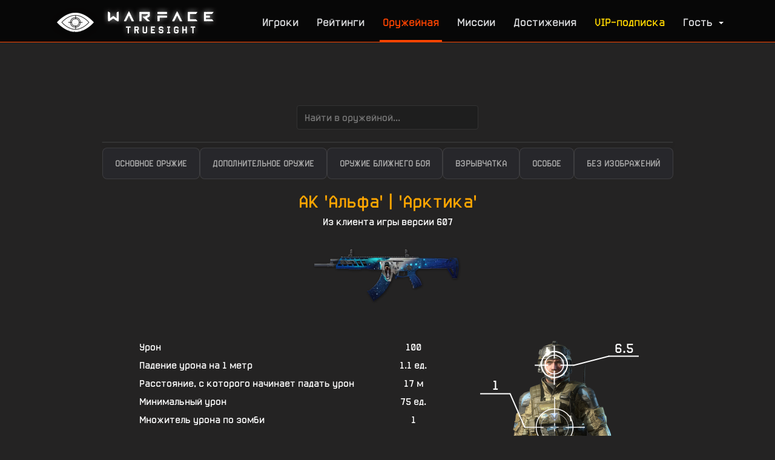

--- FILE ---
content_type: text/html; charset=UTF-8
request_url: https://wfts.su/armory/ar29_winter2301
body_size: 14434
content:

﻿<!DOCTYPE html>
<html>

<head>
	<meta charset="utf-8">
	<title>Warface TrueSight | Штурмовая винтовка «АК 'Альфа' | 'Арктика'»: моды, описание и характеристики</title>
	<meta name="viewport" content="width=device-width, initial-scale=1.0, user-scalable=yes">
	<meta name="description" content="Warface TrueSight | Штурмовая винтовка «АК 'Альфа' | 'Арктика'»: моды, описание и характеристики">
	<meta http-equiv="X-UA-Compatible" content="IE=edge">
	<meta http-equiv="cleartype" content="on">
	<meta name="MobileOptimized" content="320">
	<meta name="HandheldFriendly" content="True">
	<meta name="apple-mobile-web-app-capable" content="yes">
	<meta name="keywords" content="wfstats, wf stats, tracker, трекер, warface, true, sight, truesight, wf, stats, статистика игроков, стата, песок, профиль, шпион, api, ливы, фарм, песочница, элез, youtube, стат, рейтинг, truesite, tru site, тру, сайт, трусайт, тру сайт, варфейс">
	<meta property="og:site_name" content="Warface TrueSight">
	<meta property="og:description" content="Веб-сервис поиска расширенной статистики игроков Warface: PvP- и PvE-показатели, достижения, рейтинги и многое другое!">
	<meta property="og:image" content="https://cdn.wfts.su/ban3.jpg?1">
	<link type="image/x-icon" rel="shortcut icon" href="/favicon3.ico">
	<link type="text/css" rel="stylesheet" href="/css/style.css?5974">
	<link type="text/css" rel="stylesheet" href="/css/mobile-nav.css?6">
	<meta name="yandex-verification" content="1d73da2aa9a87db2" />
	<!-- Yandex.RTB -->
<script>window.yaContextCb=window.yaContextCb||[]</script>
<script src="https://yandex.ru/ads/system/context.js" async></script>
	<script src="https://ajax.googleapis.com/ajax/libs/jquery/2.2.2/jquery.min.js?1"></script>
	<script src="/js/AJAX.js?1"></script>
	<script src="/js/atom.js?1"></script>
	<script src="/js/LibCanvas.js?1"></script>
	<script src="/js/slideout.min.js?1"></script>
	<script src="/js/slideout-settings.js?4"></script>
	<script src="/js/responsiveslides.min.js?1"></script>
	<script src="/js/responsiveslides-settings.js?1"></script>
	<script src="/js/alerts.js?6"></script>
	<!--[if IE]>
	<script src="http://html5shiv.googlecode.com/svn/trunk/html5.js"></script>
	<![endif]-->
	<script src="//vk.com/js/api/openapi.js?140"></script>
	<script src="/js/mobile-nav.js?5" defer></script>
	
</head>

<body class="has-mobile-nav">
	<header>
		<div class="header-inner">
			<a class="brand" href="/"><img style="margin-top:-2%" src="/wfts.png" alt="Warface TrueSight"></a>

			<nav>
				<ul class="navigation-links nouser">
					<li><a href="/search" title="Поиск игроков и просмотр статистики">Игроки</a></li>
					<!--<li><a href="/clans" title="Кланы" style="color: #FFD700;">Кланы</a></li>-->
					<li><a href="/top/" title="Рейтинги по различным номинациям">Рейтинги</a></li>
					<li><a href="/armory" title="Оружие" class="active">Оружейная</a></li><li><a href="/missions" title="Миссии и спецоперации">Миссии</a></li>
					<li><a href="/achievements" title="Достижения Warface и рейтинги по их получнению среди игроков">Достижения</a></li>
					<li><a href="/vip" style="color: #FFD700 !important;" title="Приобрести VIP-подписку">VIP-подписка</a></li>
					<li><a class="js-slideout-toggle toggleMenu"><span>Гость<b class="caret"></b></span><span>Меню</span></a></li>
				</ul>
			</nav>
		</div>

	</header>
	<nav id="menu" class="slideout-menu" style="display: none;">

 		<section class="menu-section">
			<div class="menu-section-title">Вы вошли как гость</div>
			<ul class="menu-section-list">
				 <li><a href="/login" style="display: inline-block;">Вход</a> | <a href="/signup" style="display: inline-block;">Регистрация</a></li>
			</ul>
		</section>

		<section class="menu-section">
			<div class="menu-section-title">Разделы сайта</div>
			<ul class="menu-section-list">
				<li><a href="/">Главная</a></li>
				<li><a href="/search">Поиск статистики</a></li>
				<li><a href="/clan_search">Поиск кланов</a></li>
				<li><a href="/vip" style="color: #FFD700 !important;">VIP-подписка</a></li>
				<li><a href="/compare">Сравнение игроков</a></li>
				<li><a href="/match" style="color: #FFD700 !important;">Поиск по соответствию</a></li>
				<li><a href="/top/">Рейтинги игроков</a></li>
				<!-- <li><a href="/clans" style="color: #FFD700 !important;">Кланы</a></li>-->
				<li><a href="/missions">Миссии на сегодня</a></li>
				<li><a href="/maps">Карты</a></li>
				<li><a href="/armory">Оружейная</a></li>
				<li><a href="/operations">Спецоперации</a></li>
				<li><a href="/achievements">Достижения</a></li>
				<li><a href="/vip_players">VIP-игроки</a></li>
			</ul>
		</section>

		<section class="menu-section">
			<div class="menu-section-title">Связанные ссылки</div>
			<ul class="menu-section-list">
				<li><a href="/donate">Поддержать проект</a></li>
				<li><a href="https://vk.com/wfts_official" target="_blank">TrueSight ВКонтакте</a></li>
			</ul>
		</section>

	</nav>

	<div class="screencover" id="screencover_error" style="display: none;">
		<div class="floater"></div>
		<div class="alert" id="alert_error">

			<div class="alert-message">
				<span id="error_text"></span>
			</div>

			<div class="alert-response" id="alert_response_buttons">
				<a class="btn" id="alert_accept" onclick="closealert()">Принять</a>
			</div>

		</div>
	</div>



	
	<div class="content">
	    <div class="content-inner">
<div style='max-height: 120px; max-width: 850px; overflow: hidden; padding: 10px; position: relative; margin: 0 auto; margin-bottom: 10px'>
<!-- Yandex.RTB R-A-272616-16 -->
<div id="yandex_rtb_R-A-272616-16"></div>
<script>
window.yaContextCb.push(()=>{
	Ya.Context.AdvManager.render({
		"blockId": "R-A-272616-16",
		"renderTo": "yandex_rtb_R-A-272616-16"
	})
})
</script>
</div>
<link rel="stylesheet" href="/css/armory-redesign.css?18">            <style>
        .search-container {
            width: 80%;
            margin: 20px auto;
            position: relative;
            display: flex;
            justify-content: center;
        }
        
        .search-container input[type="text"] {
            max-width: 300px;
            width: 100%;
        }

        input[type="text"], button {
            width: 100%;
            padding: 12px;
            margin: 10px 0;
            border: 1px solid #333;
            background-color: #1e1e1e;
            color: #c7c7c7;
            border-radius: 4px;
            font-size: 16px;
        }

        .suggestions-container {
            position: absolute;
            top: calc(100% + 10px);
            left: 0;
            right: 0;
            border: 1px solid #333;
            z-index: 1000;
            background-color: #252525;
            color: white;
            max-height: 350px;
            overflow-y: auto;
            box-shadow: 0 4px 6px rgba(0, 0, 0, 0.1);
            border-radius: 4px;
            width: 100%;
        }

        .suggestions-container div {
            padding: 8px;
            cursor: pointer;
            border-bottom: 1px solid #333;
        }

        .suggestions-container div:hover {
            background-color: #303030;
        }

        button {
            background-color: #333;
            color: white;
            border: none;
            cursor: pointer;
            transition: background-color 0.2s;
        }

        button:hover {
            background-color: #444;
        }
        </style>
    
    <div class="search-container">
        <input type="text" autocomplete="off" id="weaponSearch" placeholder="Найти в оружейной..." onfocus="checkAndLoadWeapons()" oninput="checkAndLoadWeapons(); searchWeapons(this)" />
        <div class="suggestions-container"></div>
    </div>

    <script>
var weapons = [];

function loadWeapons() {
    return fetch('/web_api/armory.loadSuggestions.php')
        .then(response => response.json())
        .then(data => {
            weapons = data;
        })
        .catch(error => console.error('Error loading weapons:', error));
}

function checkAndLoadWeapons() {
    if (weapons.length === 0) {
        loadWeapons();
    }
}

function normalizeText(text) {
    const map = {
        'а': 'a', 'б': 'b', 'в': 'v', 'г': 'g', 'д': 'd', 'е': 'e', 'ё': 'e',
        'ж': 'zh', 'з': 'z', 'и': 'i', 'й': 'j', 'к': 'k', 'л': 'l', 'м': 'm',
        'н': 'n', 'о': 'o', 'п': 'p', 'р': 'r', 'с': 's', 'т': 't', 'у': 'u',
        'ф': 'f', 'х': 'h', 'ц': 'c', 'ч': 'ch', 'ш': 'sh', 'щ': 'shch', 'ы': 'y',
        'э': 'e', 'ю': 'yu', 'я': 'ya', 'k': 'k', 'K': 'k', 'К': 'k', 
        '-': '', ' ': '', '\'': '', '\"': '', '/': '', '`': '', '~': '',
        '!': '', '@': '', '#': '', '$': '', '%': '', '^': '', '&': '', '*': '',
        '(': '', ')': '', '_': '', '+': '', '=': '', '{': '', '}': '', '[': '',
        ']': '', '|': '', ':': '', ';': '', '<': '', '>': '', ',': '', '.': '',
        '?': '', '№': '', '—': '', '–': '', ' ': '', '»': '', '«': ''
    };

    let result = '';
    for (let i = 0; i < text.length; i++) {
        const char = text[i].toLowerCase();
        result += map[char] !== undefined ? map[char] : char;
    }
    return result;
}

function switchKeyboardLayout(text) {
    const layoutMap = {
        'q': 'й', 'w': 'ц', 'e': 'у', 'r': 'к', 't': 'е', 'y': 'н', 'u': 'г', 'i': 'ш', 'o': 'щ', 'p': 'з', '[': 'х', ']': 'ъ',
        'a': 'ф', 's': 'ы', 'd': 'в', 'f': 'а', 'g': 'п', 'h': 'р', 'j': 'о', 'k': 'л', 'l': 'д', ';': 'ж', '\'': 'э',
        'z': 'я', 'x': 'ч', 'c': 'с', 'v': 'м', 'b': 'и', 'n': 'т', 'm': 'ь', ',': 'б', '.': 'ю', '/': '.',
        'й': 'q', 'ц': 'w', 'у': 'e', 'к': 'r', 'е': 't', 'н': 'y', 'г': 'u', 'ш': 'i', 'щ': 'o', 'з': 'p', 'х': '[', 'ъ': ']',
        'ф': 'a', 'ы': 's', 'в': 'd', 'а': 'f', 'п': 'g', 'р': 'h', 'о': 'j', 'л': 'k', 'д': 'l', 'ж': ';', 'э': '\'',
        'я': 'z', 'ч': 'x', 'с': 'c', 'м': 'v', 'и': 'b', 'т': 'n', 'ь': 'm', 'б': ',', 'ю': '.', '.': '/'
    };

    let result = '';
    for (let i = 0; i < text.length; i++) {
        const char = text[i].toLowerCase();
        result += layoutMap[char] !== undefined ? layoutMap[char] : char;
    }
    return result;
}

function searchWeapons(inputElement) {
    var searchText = normalizeText(inputElement.value);
    var suggestionsContainer = inputElement.nextElementSibling;
    suggestionsContainer.innerHTML = '';

    if (searchText.length < 2) return;

    var switchedText = normalizeText(switchKeyboardLayout(inputElement.value));

    var filteredSuggestions = weapons.filter(function(weapon) {
        return normalizeText(weapon.weapon_name).includes(searchText) ||
               normalizeText(weapon.ru_name).includes(searchText) ||
               normalizeText(weapon.ru_desc).includes(searchText) ||
               normalizeText(weapon.orig_name).includes(searchText) ||
               normalizeText(weapon.orig_desc).includes(searchText) ||
               normalizeText(weapon.weapon_name).includes(switchedText) ||
               normalizeText(weapon.ru_name).includes(switchedText) ||
               normalizeText(weapon.ru_desc).includes(switchedText) ||
               normalizeText(weapon.orig_name).includes(switchedText) ||
               normalizeText(weapon.orig_desc).includes(switchedText);
    });

    filteredSuggestions.sort((a, b) => {
        const aName = normalizeText(a.ru_name);
        const bName = normalizeText(b.ru_name);
        const exactMatchA = aName === searchText;
        const exactMatchB = bName === searchText;
        const startsWithA = aName.startsWith(searchText);
        const startsWithB = bName.startsWith(searchText);

        if (exactMatchA && !exactMatchB) return -1;
        if (!exactMatchA && exactMatchB) return 1;
        if (startsWithA && !startsWithB) return -1;
        if (!startsWithA && startsWithB) return 1;
        return 0;
    });

    filteredSuggestions.forEach(function(weapon) {
        var div = document.createElement('div');
        div.innerHTML = weapon.ru_name + " (" + weapon.weapon_name + ")";
        div.onclick = function() {
            window.location.href = 'https://wfts.su/armory/' + weapon.weapon_name;
        };
        suggestionsContainer.appendChild(div);
    });
}
    </script>
        
		<div class="sections">
			<a href="/armory/ar">Основное оружие</a>
			<a href="/armory/pt">Дополнительное оружие</a>
			<a href="/armory/kn">Оружие ближнего боя</a>
			<a href="/armory/fg">Взрывчатка</a>
			<a href="/armory/special">Особое</a>
			<a href="/armory/no_pictures">Без изображений</a>
		</div>		<div class="parameters" style="width: 850px; margin: 0 auto;">
			<div class="name" style="text-align: center; margin-top: 25px;">АК 'Альфа' | 'Арктика'</div>
			<div class="build_id" style="text-align: center">Из клиента игры версии 607</div>
			<div class="item-picture" style="margin: 0 auto; background-image: url(https://cdn.wfts.su/weapons/weapons_ar29_winter2301.png); background-position: 0px 0px; width: 1000px; height: 400px;"></div>
			<div class="description" style="margin: 5px 0 20px;"></div>

				<div class="graphics">
			<div class="class-picture" style="background: url(https://cdn.wfts.su/classes64.png?1) ;"></div>
			<div class="hitbox" style="background: url(https://cdn.wfts.su/hitbox_model.png) no-repeat;">
				<div class="head">6.5</div>
				<div class="body">1</div>
				<div class="arms">1</div>
				<div class="legs">1</div>
				<div class="label">Множители урона</div>
			</div>
		</div>

			<table class="parameters-list">
					<tr><td>Урон</td><td>100</td></tr>	
					<tr><td>Падение урона на 1 метр</td><td>1.1 ед.</td></tr>
			<tr><td>Расстояние, с которого начинает падать урон</td><td>17 м</td></tr>
			<tr><td>Минимальный урон</td><td>75 ед.</td></tr>
			<!--<tr><td>Дальность</td><td></td></tr>-->
			<tr><td>Множитель урона по зомби</td><td>1</td></tr>

	<tr class="empty-space"><td></td><td></td></tr>

			<tr><td>Урон от удара прикладом</td><td>65 ед.</td></tr>
			<tr><td>Дальность удара прикладом</td><td>1.3 м</td></tr>
			<tr><td>Радиус удара прикладом</td><td>0.5 м</td></tr>

	<!--<tr class="empty-space"><td></td><td></td></tr>

			<tr><td>Точность от бедра / в прицеле (стоя)</td><td></td></tr>
			<tr><td>Точность от бедра / в прицеле (пригнувшись)</td><td></td></tr>
			<tr><td>Точность от бедра / в прицеле (лежа)</td><td></td></tr>
			<tr><td>Точность от бедра / в прицеле (при беге)</td><td></td></tr>
			<tr><td>Точность от бедра / в прицеле (при прыжке)</td><td></td></tr>-->

	<tr class="empty-space"><td></td><td></td></tr>

			<tr><td>Время входа в прицел / выхода из прицела</td><td>150 / 260 мс</td></tr>
			<tr><td>Время перезарядки</td><td>2600 мс</td></tr>
			<tr><td>Время смены на оружие / с оружия</td><td>300 / 300 мс</td></tr>

	<tr class="empty-space"><td></td><td></td></tr>

			<tr><td>Темп стрельбы (скорострельность)</td><td>800 ед./мин</td></tr>

	<tr class="empty-space"><td></td><td></td></tr>

			<tr><td>Емкость магазина</td><td>30 ед.</td></tr>
			<!--<tr><td>Боезапас</td><td></td></tr>-->
			</table>
			<div class="links">
				<!--<a _href="#" class="link" style="opacity: 0.5;">Добавить к сравнению</a>-->
				<!--<a href="https://wf.mail.ru/wiki/index.php/" target="_blank" class="link">Warface Wiki</a>-->
			</div>

			<div style="clear: both;"></div>
		</div>
<h1 style="text-align: center">Доступные для установки моды</h1>
<div class="mod-container" id="modContainer">
    <!-- Mods will be dynamically inserted here -->
</div>

<div id="modModal" class="modal">
    <div class="modal-content">
        <span class="close">&times;</span>
        <div id="modalDetails"></div>
    </div>
</div>

<script>
const rarityTranslations = {
    common: 'ОБЫЧНЫЙ',
    rare: 'РЕДКИЙ',
    ultra_rare: 'ОЧЕНЬ РЕДКИЙ',
    legendary: 'ЛЕГЕНДАРНЫЙ',
    elite: 'ЭЛИТНЫЙ'
};

const mods = [
    {
        "image": "https://cdn.wfts.su/perk_pngs/ads_speed.png",
        "rarity": [
            {
                "level": "common",
                "bonus": [
                    "-10% \u0432\u0440\u0435\u043c\u044f \u0432\u0445\u043e\u0434\u0430 \u0432 \u043f\u0440\u0438\u0446\u0435\u043b",
                    "-10% \u0432\u0440\u0435\u043c\u044f \u0432\u044b\u0445\u043e\u0434\u0430 \u0438\u0437 \u043f\u0440\u0438\u0446\u0435\u043b\u0430"
                ],
                "tokenCount": null
            },
            {
                "level": "rare",
                "bonus": [
                    "-12.5% \u0432\u0440\u0435\u043c\u044f \u0432\u0445\u043e\u0434\u0430 \u0432 \u043f\u0440\u0438\u0446\u0435\u043b",
                    "-12.5% \u0432\u0440\u0435\u043c\u044f \u0432\u044b\u0445\u043e\u0434\u0430 \u0438\u0437 \u043f\u0440\u0438\u0446\u0435\u043b\u0430"
                ],
                "tokenCount": "40"
            },
            {
                "level": "ultra_rare",
                "bonus": [
                    "-15% \u0432\u0440\u0435\u043c\u044f \u0432\u0445\u043e\u0434\u0430 \u0432 \u043f\u0440\u0438\u0446\u0435\u043b",
                    "-15% \u0432\u0440\u0435\u043c\u044f \u0432\u044b\u0445\u043e\u0434\u0430 \u0438\u0437 \u043f\u0440\u0438\u0446\u0435\u043b\u0430"
                ],
                "tokenCount": "200"
            },
            {
                "level": "legendary",
                "bonus": [
                    "-17.5% \u0432\u0440\u0435\u043c\u044f \u0432\u0445\u043e\u0434\u0430 \u0432 \u043f\u0440\u0438\u0446\u0435\u043b",
                    "-17.5% \u0432\u0440\u0435\u043c\u044f \u0432\u044b\u0445\u043e\u0434\u0430 \u0438\u0437 \u043f\u0440\u0438\u0446\u0435\u043b\u0430"
                ],
                "tokenCount": "400"
            },
            {
                "level": "elite",
                "bonus": [
                    "-20% \u0432\u0440\u0435\u043c\u044f \u0432\u0445\u043e\u0434\u0430 \u0432 \u043f\u0440\u0438\u0446\u0435\u043b",
                    "-20% \u0432\u0440\u0435\u043c\u044f \u0432\u044b\u0445\u043e\u0434\u0430 \u0438\u0437 \u043f\u0440\u0438\u0446\u0435\u043b\u0430"
                ],
                "tokenCount": "800"
            }
        ]
    },
    {
        "image": "https://cdn.wfts.su/perk_pngs/dmg.png",
        "rarity": [
            {
                "level": "common",
                "bonus": [
                    "\u0414\u043e\u043f\u043e\u043b\u043d\u0438\u0442\u0435\u043b\u044c\u043d\u044b\u0439 \u0431\u043e\u043d\u0443\u0441 \u043a \u0443\u0440\u043e\u043d\u0443 \u043e\u0442 \u043e\u0440\u0443\u0436\u0438\u044f: 1.5"
                ],
                "tokenCount": null
            },
            {
                "level": "rare",
                "bonus": [
                    "\u0414\u043e\u043f\u043e\u043b\u043d\u0438\u0442\u0435\u043b\u044c\u043d\u044b\u0439 \u0431\u043e\u043d\u0443\u0441 \u043a \u0443\u0440\u043e\u043d\u0443 \u043e\u0442 \u043e\u0440\u0443\u0436\u0438\u044f: 2"
                ],
                "tokenCount": "40"
            },
            {
                "level": "ultra_rare",
                "bonus": [
                    "\u0414\u043e\u043f\u043e\u043b\u043d\u0438\u0442\u0435\u043b\u044c\u043d\u044b\u0439 \u0431\u043e\u043d\u0443\u0441 \u043a \u0443\u0440\u043e\u043d\u0443 \u043e\u0442 \u043e\u0440\u0443\u0436\u0438\u044f: 2.5"
                ],
                "tokenCount": "200"
            },
            {
                "level": "legendary",
                "bonus": [
                    "\u0414\u043e\u043f\u043e\u043b\u043d\u0438\u0442\u0435\u043b\u044c\u043d\u044b\u0439 \u0431\u043e\u043d\u0443\u0441 \u043a \u0443\u0440\u043e\u043d\u0443 \u043e\u0442 \u043e\u0440\u0443\u0436\u0438\u044f: 3"
                ],
                "tokenCount": "400"
            },
            {
                "level": "elite",
                "bonus": [
                    "\u0414\u043e\u043f\u043e\u043b\u043d\u0438\u0442\u0435\u043b\u044c\u043d\u044b\u0439 \u0431\u043e\u043d\u0443\u0441 \u043a \u0443\u0440\u043e\u043d\u0443 \u043e\u0442 \u043e\u0440\u0443\u0436\u0438\u044f: 4"
                ],
                "tokenCount": "800"
            }
        ]
    },
    {
        "image": "https://cdn.wfts.su/perk_pngs/limbs_damage.png",
        "rarity": [
            {
                "level": "common",
                "bonus": [
                    "+5% \u0443\u0440\u043e\u043d \u043f\u043e \u0440\u0443\u043a\u0430\u043c",
                    "+5% \u0443\u0440\u043e\u043d \u043f\u043e \u043d\u043e\u0433\u0430\u043c",
                    "+1% \u043a \u043e\u0442\u0434\u0430\u0447\u0435",
                    "+1% \u043a \u043c\u0430\u043a\u0441\u0438\u043c\u0430\u043b\u044c\u043d\u043e\u0439 \u043e\u0442\u0434\u0430\u0447\u0435"
                ],
                "tokenCount": null
            },
            {
                "level": "rare",
                "bonus": [
                    "+6% \u0443\u0440\u043e\u043d \u043f\u043e \u0440\u0443\u043a\u0430\u043c",
                    "+6% \u0443\u0440\u043e\u043d \u043f\u043e \u043d\u043e\u0433\u0430\u043c",
                    "+2% \u043a \u043e\u0442\u0434\u0430\u0447\u0435",
                    "+2% \u043a \u043c\u0430\u043a\u0441\u0438\u043c\u0430\u043b\u044c\u043d\u043e\u0439 \u043e\u0442\u0434\u0430\u0447\u0435"
                ],
                "tokenCount": "40"
            },
            {
                "level": "ultra_rare",
                "bonus": [
                    "+7% \u0443\u0440\u043e\u043d \u043f\u043e \u0440\u0443\u043a\u0430\u043c",
                    "+7% \u0443\u0440\u043e\u043d \u043f\u043e \u043d\u043e\u0433\u0430\u043c",
                    "+3% \u043a \u043e\u0442\u0434\u0430\u0447\u0435",
                    "+3% \u043a \u043c\u0430\u043a\u0441\u0438\u043c\u0430\u043b\u044c\u043d\u043e\u0439 \u043e\u0442\u0434\u0430\u0447\u0435"
                ],
                "tokenCount": "200"
            },
            {
                "level": "legendary",
                "bonus": [
                    "+8% \u0443\u0440\u043e\u043d \u043f\u043e \u0440\u0443\u043a\u0430\u043c",
                    "+8% \u0443\u0440\u043e\u043d \u043f\u043e \u043d\u043e\u0433\u0430\u043c",
                    "+4% \u043a \u043e\u0442\u0434\u0430\u0447\u0435",
                    "+4% \u043a \u043c\u0430\u043a\u0441\u0438\u043c\u0430\u043b\u044c\u043d\u043e\u0439 \u043e\u0442\u0434\u0430\u0447\u0435"
                ],
                "tokenCount": "400"
            },
            {
                "level": "elite",
                "bonus": [
                    "+10% \u0443\u0440\u043e\u043d \u043f\u043e \u0440\u0443\u043a\u0430\u043c",
                    "+10% \u0443\u0440\u043e\u043d \u043f\u043e \u043d\u043e\u0433\u0430\u043c",
                    "+6% \u043a \u043e\u0442\u0434\u0430\u0447\u0435",
                    "+6% \u043a \u043c\u0430\u043a\u0441\u0438\u043c\u0430\u043b\u044c\u043d\u043e\u0439 \u043e\u0442\u0434\u0430\u0447\u0435"
                ],
                "tokenCount": "800"
            }
        ]
    },
    {
        "image": "https://cdn.wfts.su/perk_pngs/magazine_capacity.png",
        "rarity": [
            {
                "level": "common",
                "bonus": [
                    "\u0415\u043c\u043a\u043e\u0441\u0442\u044c \u043c\u0430\u0433\u0430\u0437\u0438\u043d\u0430: +1"
                ],
                "tokenCount": null
            },
            {
                "level": "rare",
                "bonus": [
                    "\u0415\u043c\u043a\u043e\u0441\u0442\u044c \u043c\u0430\u0433\u0430\u0437\u0438\u043d\u0430: +2"
                ],
                "tokenCount": "40"
            },
            {
                "level": "ultra_rare",
                "bonus": [
                    "\u0415\u043c\u043a\u043e\u0441\u0442\u044c \u043c\u0430\u0433\u0430\u0437\u0438\u043d\u0430: +3"
                ],
                "tokenCount": "200"
            },
            {
                "level": "legendary",
                "bonus": [
                    "\u0415\u043c\u043a\u043e\u0441\u0442\u044c \u043c\u0430\u0433\u0430\u0437\u0438\u043d\u0430: +4"
                ],
                "tokenCount": "400"
            },
            {
                "level": "elite",
                "bonus": [
                    "\u0415\u043c\u043a\u043e\u0441\u0442\u044c \u043c\u0430\u0433\u0430\u0437\u0438\u043d\u0430: +5"
                ],
                "tokenCount": "800"
            }
        ]
    },
    {
        "image": "https://cdn.wfts.su/perk_pngs/range.png",
        "rarity": [
            {
                "level": "common",
                "bonus": [
                    "+0.5 \u0434\u0430\u043b\u044c\u043d\u043e\u0441\u0442\u044c"
                ],
                "tokenCount": null
            },
            {
                "level": "rare",
                "bonus": [
                    "+1 \u0434\u0430\u043b\u044c\u043d\u043e\u0441\u0442\u044c"
                ],
                "tokenCount": "40"
            },
            {
                "level": "ultra_rare",
                "bonus": [
                    "+1.5 \u0434\u0430\u043b\u044c\u043d\u043e\u0441\u0442\u044c"
                ],
                "tokenCount": "200"
            },
            {
                "level": "legendary",
                "bonus": [
                    "+2 \u0434\u0430\u043b\u044c\u043d\u043e\u0441\u0442\u044c"
                ],
                "tokenCount": "400"
            },
            {
                "level": "elite",
                "bonus": [
                    "+4 \u0434\u0430\u043b\u044c\u043d\u043e\u0441\u0442\u044c"
                ],
                "tokenCount": "800"
            }
        ]
    },
    {
        "image": "https://cdn.wfts.su/perk_pngs/aim_accuracy.png",
        "rarity": [
            {
                "level": "common",
                "bonus": [
                    "-8% \u043a \u043e\u0442\u0434\u0430\u0447\u0435",
                    "-8% \u043a \u043c\u0430\u043a\u0441\u0438\u043c\u0430\u043b\u044c\u043d\u043e\u0439 \u043e\u0442\u0434\u0430\u0447\u0435"
                ],
                "tokenCount": null
            },
            {
                "level": "rare",
                "bonus": [
                    "-10% \u043a \u043e\u0442\u0434\u0430\u0447\u0435",
                    "-10% \u043a \u043c\u0430\u043a\u0441\u0438\u043c\u0430\u043b\u044c\u043d\u043e\u0439 \u043e\u0442\u0434\u0430\u0447\u0435"
                ],
                "tokenCount": "40"
            },
            {
                "level": "ultra_rare",
                "bonus": [
                    "-12% \u043a \u043e\u0442\u0434\u0430\u0447\u0435",
                    "-12% \u043a \u043c\u0430\u043a\u0441\u0438\u043c\u0430\u043b\u044c\u043d\u043e\u0439 \u043e\u0442\u0434\u0430\u0447\u0435"
                ],
                "tokenCount": "200"
            },
            {
                "level": "legendary",
                "bonus": [
                    "-14% \u043a \u043e\u0442\u0434\u0430\u0447\u0435",
                    "-14% \u043a \u043c\u0430\u043a\u0441\u0438\u043c\u0430\u043b\u044c\u043d\u043e\u0439 \u043e\u0442\u0434\u0430\u0447\u0435"
                ],
                "tokenCount": "400"
            },
            {
                "level": "elite",
                "bonus": [
                    "-20% \u043a \u043e\u0442\u0434\u0430\u0447\u0435",
                    "-20% \u043a \u043c\u0430\u043a\u0441\u0438\u043c\u0430\u043b\u044c\u043d\u043e\u0439 \u043e\u0442\u0434\u0430\u0447\u0435"
                ],
                "tokenCount": "800"
            }
        ]
    },
    {
        "image": "https://cdn.wfts.su/perk_pngs/reload_speed.png",
        "rarity": [
            {
                "level": "common",
                "bonus": [
                    "-10% \u0434\u043b\u0438\u0442\u0435\u043b\u044c\u043d\u043e\u0441\u0442\u044c \u043f\u0435\u0440\u0435\u0437\u0430\u0440\u044f\u0434\u043a\u0438"
                ],
                "tokenCount": null
            },
            {
                "level": "rare",
                "bonus": [
                    "-12.5% \u0434\u043b\u0438\u0442\u0435\u043b\u044c\u043d\u043e\u0441\u0442\u044c \u043f\u0435\u0440\u0435\u0437\u0430\u0440\u044f\u0434\u043a\u0438"
                ],
                "tokenCount": "40"
            },
            {
                "level": "ultra_rare",
                "bonus": [
                    "-15% \u0434\u043b\u0438\u0442\u0435\u043b\u044c\u043d\u043e\u0441\u0442\u044c \u043f\u0435\u0440\u0435\u0437\u0430\u0440\u044f\u0434\u043a\u0438"
                ],
                "tokenCount": "200"
            },
            {
                "level": "legendary",
                "bonus": [
                    "-17.5% \u0434\u043b\u0438\u0442\u0435\u043b\u044c\u043d\u043e\u0441\u0442\u044c \u043f\u0435\u0440\u0435\u0437\u0430\u0440\u044f\u0434\u043a\u0438"
                ],
                "tokenCount": "400"
            },
            {
                "level": "elite",
                "bonus": [
                    "-20% \u0434\u043b\u0438\u0442\u0435\u043b\u044c\u043d\u043e\u0441\u0442\u044c \u043f\u0435\u0440\u0435\u0437\u0430\u0440\u044f\u0434\u043a\u0438"
                ],
                "tokenCount": "800"
            }
        ]
    },
    {
        "image": "https://cdn.wfts.su/perk_pngs/rpm.png",
        "rarity": [
            {
                "level": "common",
                "bonus": [
                    "+1% \u043a \u043e\u0442\u0434\u0430\u0447\u0435",
                    "+1% \u043a \u043c\u0430\u043a\u0441\u0438\u043c\u0430\u043b\u044c\u043d\u043e\u0439 \u043e\u0442\u0434\u0430\u0447\u0435",
                    "+1% \u0442\u0435\u043c\u043f \u0441\u0442\u0440\u0435\u043b\u044c\u0431\u044b"
                ],
                "tokenCount": null
            },
            {
                "level": "rare",
                "bonus": [
                    "+2% \u043a \u043e\u0442\u0434\u0430\u0447\u0435",
                    "+2% \u043a \u043c\u0430\u043a\u0441\u0438\u043c\u0430\u043b\u044c\u043d\u043e\u0439 \u043e\u0442\u0434\u0430\u0447\u0435",
                    "+2% \u0442\u0435\u043c\u043f \u0441\u0442\u0440\u0435\u043b\u044c\u0431\u044b"
                ],
                "tokenCount": "40"
            },
            {
                "level": "ultra_rare",
                "bonus": [
                    "+3% \u043a \u043e\u0442\u0434\u0430\u0447\u0435",
                    "+3% \u043a \u043c\u0430\u043a\u0441\u0438\u043c\u0430\u043b\u044c\u043d\u043e\u0439 \u043e\u0442\u0434\u0430\u0447\u0435",
                    "+3% \u0442\u0435\u043c\u043f \u0441\u0442\u0440\u0435\u043b\u044c\u0431\u044b"
                ],
                "tokenCount": "200"
            },
            {
                "level": "legendary",
                "bonus": [
                    "+4% \u043a \u043e\u0442\u0434\u0430\u0447\u0435",
                    "+4% \u043a \u043c\u0430\u043a\u0441\u0438\u043c\u0430\u043b\u044c\u043d\u043e\u0439 \u043e\u0442\u0434\u0430\u0447\u0435",
                    "+4% \u0442\u0435\u043c\u043f \u0441\u0442\u0440\u0435\u043b\u044c\u0431\u044b"
                ],
                "tokenCount": "400"
            },
            {
                "level": "elite",
                "bonus": [
                    "+6% \u043a \u043e\u0442\u0434\u0430\u0447\u0435",
                    "+6% \u043a \u043c\u0430\u043a\u0441\u0438\u043c\u0430\u043b\u044c\u043d\u043e\u0439 \u043e\u0442\u0434\u0430\u0447\u0435",
                    "+6% \u0442\u0435\u043c\u043f \u0441\u0442\u0440\u0435\u043b\u044c\u0431\u044b"
                ],
                "tokenCount": "800"
            }
        ]
    },
    {
        "image": "https://cdn.wfts.su/perk_pngs/spread.png",
        "rarity": [
            {
                "level": "common",
                "bonus": [
                    "-4% \u043a \u043c\u0430\u043a\u0441\u0438\u043c\u0430\u043b\u044c\u043d\u043e\u043c\u0443 \u0440\u0430\u0437\u0431\u0440\u043e\u0441\u0443",
                    "-4% \u043c\u0438\u043d. \u0440\u0430\u0437\u0431\u0440\u043e\u0441"
                ],
                "tokenCount": null
            },
            {
                "level": "rare",
                "bonus": [
                    "-6% \u043a \u043c\u0430\u043a\u0441\u0438\u043c\u0430\u043b\u044c\u043d\u043e\u043c\u0443 \u0440\u0430\u0437\u0431\u0440\u043e\u0441\u0443",
                    "-6% \u043c\u0438\u043d. \u0440\u0430\u0437\u0431\u0440\u043e\u0441"
                ],
                "tokenCount": "40"
            },
            {
                "level": "ultra_rare",
                "bonus": [
                    "-8% \u043a \u043c\u0430\u043a\u0441\u0438\u043c\u0430\u043b\u044c\u043d\u043e\u043c\u0443 \u0440\u0430\u0437\u0431\u0440\u043e\u0441\u0443",
                    "-8% \u043c\u0438\u043d. \u0440\u0430\u0437\u0431\u0440\u043e\u0441"
                ],
                "tokenCount": "200"
            },
            {
                "level": "legendary",
                "bonus": [
                    "-10% \u043a \u043c\u0430\u043a\u0441\u0438\u043c\u0430\u043b\u044c\u043d\u043e\u043c\u0443 \u0440\u0430\u0437\u0431\u0440\u043e\u0441\u0443",
                    "-10% \u043c\u0438\u043d. \u0440\u0430\u0437\u0431\u0440\u043e\u0441"
                ],
                "tokenCount": "400"
            },
            {
                "level": "elite",
                "bonus": [
                    "-15% \u043a \u043c\u0430\u043a\u0441\u0438\u043c\u0430\u043b\u044c\u043d\u043e\u043c\u0443 \u0440\u0430\u0437\u0431\u0440\u043e\u0441\u0443",
                    "-15% \u043c\u0438\u043d. \u0440\u0430\u0437\u0431\u0440\u043e\u0441"
                ],
                "tokenCount": "800"
            }
        ]
    },
    {
        "image": "https://cdn.wfts.su/perk_pngs/total_capacity.png",
        "rarity": [
            {
                "level": "common",
                "bonus": [
                    "\u0415\u043c\u043a\u043e\u0441\u0442\u044c \u043c\u0430\u0433\u0430\u0437\u0438\u043d\u0430 \u043e\u0441\u043d\u043e\u0432\u043d\u043e\u0433\u043e \u043e\u0440\u0443\u0436\u0438\u044f: +10"
                ],
                "tokenCount": null
            },
            {
                "level": "rare",
                "bonus": [
                    "\u0415\u043c\u043a\u043e\u0441\u0442\u044c \u043c\u0430\u0433\u0430\u0437\u0438\u043d\u0430 \u043e\u0441\u043d\u043e\u0432\u043d\u043e\u0433\u043e \u043e\u0440\u0443\u0436\u0438\u044f: +20"
                ],
                "tokenCount": "40"
            },
            {
                "level": "ultra_rare",
                "bonus": [
                    "\u0415\u043c\u043a\u043e\u0441\u0442\u044c \u043c\u0430\u0433\u0430\u0437\u0438\u043d\u0430 \u043e\u0441\u043d\u043e\u0432\u043d\u043e\u0433\u043e \u043e\u0440\u0443\u0436\u0438\u044f: +30"
                ],
                "tokenCount": "200"
            },
            {
                "level": "legendary",
                "bonus": [
                    "\u0415\u043c\u043a\u043e\u0441\u0442\u044c \u043c\u0430\u0433\u0430\u0437\u0438\u043d\u0430 \u043e\u0441\u043d\u043e\u0432\u043d\u043e\u0433\u043e \u043e\u0440\u0443\u0436\u0438\u044f: +40"
                ],
                "tokenCount": "400"
            },
            {
                "level": "elite",
                "bonus": [
                    "\u0415\u043c\u043a\u043e\u0441\u0442\u044c \u043c\u0430\u0433\u0430\u0437\u0438\u043d\u0430 \u043e\u0441\u043d\u043e\u0432\u043d\u043e\u0433\u043e \u043e\u0440\u0443\u0436\u0438\u044f: +60"
                ],
                "tokenCount": "800"
            }
        ]
    },
    {
        "image": "https://cdn.wfts.su/perk_pngs/rpm_dmg.png",
        "rarity": [
            {
                "level": "elite",
                "bonus": [
                    "-25% \u043a \u043e\u0442\u0434\u0430\u0447\u0435",
                    "-25% \u043a \u043c\u0430\u043a\u0441\u0438\u043c\u0430\u043b\u044c\u043d\u043e\u0439 \u043e\u0442\u0434\u0430\u0447\u0435"
                ],
                "tokenCount": "3000"
            }
        ]
    },
    {
        "image": "https://cdn.wfts.su/perk_pngs/burst_fire.png",
        "rarity": [
            {
                "level": "elite",
                "bonus": [
                    "\u0414\u043e\u043f\u043e\u043b\u043d\u0438\u0442\u0435\u043b\u044c\u043d\u044b\u0439 \u0431\u043e\u043d\u0443\u0441 \u043a \u0443\u0440\u043e\u043d\u0443 \u043e\u0442 \u043e\u0440\u0443\u0436\u0438\u044f: 50",
                    "+3 \u0434\u0430\u043b\u044c\u043d\u043e\u0441\u0442\u044c",
                    "\u0420\u0435\u0436\u0438\u043c \u0441\u0442\u0440\u0435\u043b\u044c\u0431\u044b: \u0442\u044f\u0436\u0435\u043b\u044b\u0439",
                    "-35% \u043a \u043e\u0442\u0434\u0430\u0447\u0435",
                    "-35% \u043a \u043c\u0430\u043a\u0441\u0438\u043c\u0430\u043b\u044c\u043d\u043e\u0439 \u043e\u0442\u0434\u0430\u0447\u0435",
                    "-35% \u0442\u0435\u043c\u043f \u0441\u0442\u0440\u0435\u043b\u044c\u0431\u044b"
                ],
                "tokenCount": "3000"
            }
        ]
    }
];

const modContainer = document.getElementById('modContainer');
const modModal = document.getElementById('modModal');
const modalDetails = document.getElementById('modalDetails');
const spanClose = document.getElementsByClassName('close')[0];

mods.forEach(mod => {
    const modDiv = document.createElement('div');
    modDiv.classList.add('mod');
    modDiv.classList.add(mod.rarity[0].level);
    modDiv.innerHTML = `
        <div class="corner top-left"></div>
        <div class="corner top-right"></div>
        <div class="corner bottom-left"></div>
        <div class="corner bottom-right"></div>
        <img src="${mod.image}" alt="Mod Image">
        <div class="mod-tooltip">
            ${mod.rarity.map(r => `<p class="${r.level}">${r.bonus.join('<br>')}</p>`).join('')}
        </div>
    `;

    modDiv.addEventListener('mousemove', (e) => {
        return; // tooltips disabled
        const tooltip = modDiv.querySelector('.mod-tooltip');
        tooltip.style.left = e.clientX + 10 + 'px';
        tooltip.style.top = e.clientY + 10 + 'px';
    });

    modDiv.addEventListener('click', () => {
        modalDetails.innerHTML = mod.rarity.map(r => {
            let bonus = r.bonus.join('<br>');
            if (bonus.length === 0) {
                bonus = "<i>Простите, мы не смогли получить содержимое этого мода из клиента игры автоматически.<br>Добавим мод вручную позднее.</i>";
            }
            return `
                <div class="rarity-section ${r.level}">
                    <img src="${mod.image}" alt="Mod Image">
                    <div>
                        <h3>${rarityTranslations[r.level]}</h3>
                        <p>${bonus}</p>
                    </div>
                    ${r.tokenCount ? `
                    <div class="token-container">
                        <img src="https://cdn.wfts.su/currency_pngs/armory_tokens_icon.png" alt="Token Image">
                        <span class="token-count">${r.tokenCount}</span>
                    </div>` : ''}
                </div>
            `;
        }).join('');
        modModal.style.display = 'block';
    });

    modContainer.appendChild(modDiv);
});

spanClose.onclick = function() {
    modModal.style.display = 'none';
}

window.onclick = function(event) {
    if (event.target == modModal) {
        modModal.style.display = 'none';
    }
}
window.addEventListener('keydown', function(event) {
    if (event.key === 'Escape') {
        modModal.style.display = 'none';
    }
});
</script>		
<div class="weapon-changelog" style="align-content: center">
<h1 style="text-align: center">Список изменений по версиям игры</h1>
    <div class="wfts-table">
<table class="useractions">
      <thead style="line-height:10px;"><tr class="header">
        <th>Версия клиента</th>
        <th>Что изменилось</th>
        <th>Старое значение</th>
        <th>Новое значение</th>
        <th>Изменение</th>
      </tr></thead>
      <tr>
        <td>607</td>
        <td>Название</td>
        <td>АК Альфа | 'Арктика'</td>
        <td>АК 'Альфа' | 'Арктика'</td>
        <td>&mdash;</td>
      </tr>      <tr>
        <td>604</td>
        <td>Название</td>
        <td>АК Альфа 'Арктика'</td>
        <td>АК Альфа | 'Арктика'</td>
        <td>&mdash;</td>
      </tr>      <tr class="row-positive">
        <td>578</td>
        <td>Радиус атаки в ближнем бою</td>
        <td>0.2</td>
        <td>0.5</td>
        <td>+0.3</td>
      </tr>      <tr class="row-positive">
        <td>578</td>
        <td>Время атаки в ближнем бою</td>
        <td>280</td>
        <td>380</td>
        <td>+100</td>
      </tr>      <tr class="row-negative">
        <td>578</td>
        <td>Время выхода из ближней атаки</td>
        <td>500</td>
        <td>400</td>
        <td>-100</td>
      </tr>      <tr class="row-positive">
        <td>578</td>
        <td>Длительность удара прикладом</td>
        <td>300</td>
        <td>500</td>
        <td>+200</td>
      </tr>      <tr class="row-positive">
        <td>578</td>
        <td>Длительность после удара прикладом</td>
        <td>300</td>
        <td>600</td>
        <td>+300</td>
      </tr>      <tr class="row-positive">
        <td>571</td>
        <td>Множитель урона в голову</td>
        <td>6</td>
        <td>6.5</td>
        <td>+0.5</td>
      </tr>      <tr class="row-positive">
        <td>571</td>
        <td>Темп стрельбы</td>
        <td>640</td>
        <td>800</td>
        <td>+160</td>
      </tr>      <tr class="row-positive">
        <td>571</td>
        <td>Урон</td>
        <td>85</td>
        <td>100</td>
        <td>+15</td>
      </tr>      <tr class="row-positive">
        <td>571</td>
        <td>Минимальный урон</td>
        <td>57</td>
        <td>75</td>
        <td>+18</td>
      </tr>      <tr>
        <td>522</td>
        <td>Добавлено в игру или на сайт</td>
        <td>&mdash;</td>
        <td>&mdash;</td>
        <td>&mdash;</td>
      </tr></table>
        </div>
    </div>
</div>
        </div>
	</div>
		
		

	<footer>
		<div class="footer-inner">
<div style="max-height: 200px; max-width: 820px; padding: 15px; margin: 0 auto;">
<!-- Yandex.RTB R-A-272616-9 -->
<div id="yandex_rtb_R-A-272616-9"></div>
<script type="text/javascript">
    (function(w, d, n, s, t) {
        w[n] = w[n] || [];
        w[n].push(function() {
            Ya.Context.AdvManager.render({
                blockId: "R-A-272616-9",
                renderTo: "yandex_rtb_R-A-272616-9",
                async: true
            });
        });
        t = d.getElementsByTagName("script")[0];
        s = d.createElement("script");
        s.type = "text/javascript";
        s.src = "//an.yandex.ru/system/context.js";
        s.async = true;
        t.parentNode.insertBefore(s, t);
    })(this, this.document, "yandexContextAsyncCallbacks");
</script>
</div>
			<div class="related">			
				<div class="official-warface">
					<a href="https://ru.warface.com/" target="_blank" title="Сайт игры Warface"><img src="https://cdn.wfts.su/Warface.png?2" alt="Official Warface web-site"></a>
				</div>

				<div class="manul">
					<a href="https://wfts.su/clans/alpha/%D0%9C%D0%B0%D0%BD%D1%83%D0%BB/members" target="_blank" title="Страница клана Манул"><img src="https://cdn.wfts.su/Manul.png?1" alt="Manul official web-site"></a>
				</div>

				<div class="feedback">
					<p class="copyright">&copy; Warface TrueSight | 2015 &mdash; 2026</p>
					<p class="email">Тех. поддержка: <a href="https://vk.me/wfts_official" target="_blank">в ВК</a>, <a href="https://t.me/warface_truesight">в Telegram</a></p>
					<p class="email">Почта: feedback@wfts.su</p>
					<p class="social" style="display: flex">
						<a href="https://vk.com/wfts_official" target="_blank" title="Официальная группа ВКонтакте"><img src="https://cdn.wfts.su/vk.png?1" alt="Official VK group"></a>
						<a href="https://t.me/warface_truesight" target="_blank"><img width="32" height="32" src="https://cdn.wfts.su/telegram.png?1" alt="Telegram"></a></a>
					</p>
				</div>
			</div>

			<div style="clear: both; height: 40px;"></div>
			<div class="description" style="color: #ababab;font-size: 12px;">Warface TrueSight — первый tracker игроков Warface, позволяющий детально увидеть всю информацию об игровом снаряжении, миссиях и игроках, их историю матчей и полученные достижения.</div>
			<div class="description" style="color: #ababab;font-size: 12px;">All rights reserved. All trademarks are the property of their respective owners.</div>
			<div style="clear: both; height: 40px;"></div>

			<div class="counter">
				<script>document.write("<a href='//www.liveinternet.ru/click' "+"target=_blank><img src='//counter.yadro.ru/hit?t11.6;r"+escape(document.referrer)+((typeof(screen)=="undefined")?"":";s"+screen.width+"*"+screen.height+"*"+(screen.colorDepth?screen.colorDepth:screen.pixelDepth))+";u"+escape(document.URL)+";h"+escape(document.title.substring(0,80))+";"+Math.random()+"' alt='' title='LiveInternet: показано число просмотров за 24"+" часа, посетителей за 24 часа и за сегодня' "+"border='0' width='88' height='31'><\/a>")</script>
			</div>

		</div>
	</footer>

<!-- Yandex.Metrika counter -->
<script type="text/javascript" >
   (function(m,e,t,r,i,k,a){m[i]=m[i]||function(){(m[i].a=m[i].a||[]).push(arguments)};
   m[i].l=1*new Date();k=e.createElement(t),a=e.getElementsByTagName(t)[0],k.async=1,k.src=r,a.parentNode.insertBefore(k,a)})
   (window, document, "script", "https://mc.yandex.ru/metrika/tag.js", "ym");

   ym(51768998, "init", {
        id:51768998,
        clickmap:true,
        trackLinks:true,
        accurateTrackBounce:true,
        webvisor:true
   });
</script>
<noscript><div><img src="https://mc.yandex.ru/watch/51768998" style="position:absolute; left:-9999px;" alt="" /></div></noscript>
<!-- /Yandex.Metrika counter -->
<!-- Google tag (gtag.js) -->
<script async src="https://www.googletagmanager.com/gtag/js?id=G-TF2D31P0SP"></script>
<script>
  window.dataLayer = window.dataLayer || [];
  function gtag(){dataLayer.push(arguments);}
  gtag('js', new Date());

  gtag('config', 'G-TF2D31P0SP');
</script>






	<div id="panel" style="display: none;"></div>

<!-- Mobile Bottom Navigation -->
<nav class="mobile-bottom-nav">
    <ul class="mobile-bottom-nav__items">
        <li class="mobile-bottom-nav__item">
            <a href="/search" class="mobile-bottom-nav__link">
                <span class="mobile-bottom-nav__icon">
                    <svg viewBox="0 0 24 24"><path d="M15.5 14h-.79l-.28-.27C15.41 12.59 16 11.11 16 9.5 16 5.91 13.09 3 9.5 3S3 5.91 3 9.5 5.91 16 9.5 16c1.61 0 3.09-.59 4.23-1.57l.27.28v.79l5 4.99L20.49 19l-4.99-5zm-6 0C7.01 14 5 11.99 5 9.5S7.01 5 9.5 5 14 7.01 14 9.5 11.99 14 9.5 14z"/></svg>
                </span>
                <span class="mobile-bottom-nav__label">Поиск</span>
            </a>
        </li>
        <li class="mobile-bottom-nav__item">
            <a href="/top/" class="mobile-bottom-nav__link">
                <span class="mobile-bottom-nav__icon">
                    <svg viewBox="0 0 24 24"><path d="M7.5 21H2V9h5.5v12zm7.25-18h-5.5v18h5.5V3zM22 11h-5.5v10H22V11z"/></svg>
                </span>
                <span class="mobile-bottom-nav__label">Рейтинги</span>
            </a>
        </li>
        <li class="mobile-bottom-nav__item">
            <a href="/missions" class="mobile-bottom-nav__link">
                <span class="mobile-bottom-nav__icon">
                    <svg viewBox="0 0 24 24"><path d="M19 3H5c-1.1 0-2 .9-2 2v14c0 1.1.9 2 2 2h14c1.1 0 2-.9 2-2V5c0-1.1-.9-2-2-2zm-5 14H7v-2h7v2zm3-4H7v-2h10v2zm0-4H7V7h10v2z"/></svg>
                </span>
                <span class="mobile-bottom-nav__label">Миссии</span>
            </a>
        </li>
        <li class="mobile-bottom-nav__item">
            <a href="/armory" class="mobile-bottom-nav__link">
                <span class="mobile-bottom-nav__icon">
                    <svg viewBox="0 0 24 24"><path d="M7 5h10v2h2V3c0-1.1-.9-2-2-2H7c-1.1 0-2 .9-2 2v4h2V5zm8.41 11.59L20 12l-4.59-4.59L14 8.83 17.17 12 14 15.17l1.41 1.42zM10 15.17L6.83 12 10 8.83 8.59 7.41 4 12l4.59 4.59L10 15.17zM17 19H7v-2H5v4c0 1.1.9 2 2 2h10c1.1 0 2-.9 2-2v-4h-2v2z"/></svg>
                </span>
                <span class="mobile-bottom-nav__label">Оружие</span>
            </a>
        </li>
        <li class="mobile-bottom-nav__item">
            <a href="#" class="mobile-bottom-nav__link mobile-bottom-nav__link--more">
                <span class="mobile-bottom-nav__icon">
                    <svg viewBox="0 0 24 24"><path d="M6 10c-1.1 0-2 .9-2 2s.9 2 2 2 2-.9 2-2-.9-2-2-2zm12 0c-1.1 0-2 .9-2 2s.9 2 2 2 2-.9 2-2-.9-2-2-2zm-6 0c-1.1 0-2 .9-2 2s.9 2 2 2 2-.9 2-2-.9-2-2-2z"/></svg>
                </span>
                <span class="mobile-bottom-nav__label">Ещё</span>
            </a>
        </li>
    </ul>
</nav>

<!-- More Menu Overlay -->
<div class="mobile-more-menu__overlay"></div>

<!-- More Menu Panel -->
<div class="mobile-more-menu">
    <div class="mobile-more-menu__header">
        <span class="mobile-more-menu__title">Меню</span>
        <button class="mobile-more-menu__close">
            <svg width="20" height="20" viewBox="0 0 24 24" fill="currentColor"><path d="M19 6.41L17.59 5 12 10.59 6.41 5 5 6.41 10.59 12 5 17.59 6.41 19 12 13.41 17.59 19 19 17.59 13.41 12z"/></svg>
        </button>
    </div>
    
    <a href="/login" class="mobile-more-menu__user">
        <div class="mobile-more-menu__user-avatar">Г</div>
        <div class="mobile-more-menu__user-info">
            <div class="mobile-more-menu__user-name">Гость</div>
            <div class="mobile-more-menu__user-status"></div>
        </div>
    </a>

    <div class="mobile-more-menu__section">
        <div class="mobile-more-menu__section-title">Разделы</div>
        <ul class="mobile-more-menu__list">
            <li class="mobile-more-menu__item"><a href="/" class="mobile-more-menu__link"><span class="mobile-more-menu__link-icon"><svg viewBox="0 0 24 24"><path d="M10 20v-6h4v6h5v-8h3L12 3 2 12h3v8z"/></svg></span>Главная</a></li>
            <li class="mobile-more-menu__item"><a href="/clan_search" class="mobile-more-menu__link"><span class="mobile-more-menu__link-icon"><svg viewBox="0 0 24 24"><path d="M16 11c1.66 0 2.99-1.34 2.99-3S17.66 5 16 5c-1.66 0-3 1.34-3 3s1.34 3 3 3zm-8 0c1.66 0 2.99-1.34 2.99-3S9.66 5 8 5C6.34 5 5 6.34 5 8s1.34 3 3 3zm0 2c-2.33 0-7 1.17-7 3.5V19h14v-2.5c0-2.33-4.67-3.5-7-3.5zm8 0c-.29 0-.62.02-.97.05 1.16.84 1.97 1.97 1.97 3.45V19h6v-2.5c0-2.33-4.67-3.5-7-3.5z"/></svg></span>Поиск кланов</a></li>
            <li class="mobile-more-menu__item"><a href="/compare" class="mobile-more-menu__link mobile-more-menu__link--vip"><span class="mobile-more-menu__link-icon"><svg viewBox="0 0 24 24"><path d="M10 3H5c-1.1 0-2 .9-2 2v14c0 1.1.9 2 2 2h5v2h2V1h-2v2zm0 15H5l5-6v6zm9-15h-5v2h5v13l-5-6v9h5c1.1 0 2-.9 2-2V5c0-1.1-.9-2-2-2z"/></svg></span>Сравнение</a></li>
            <li class="mobile-more-menu__item"><a href="/vip" class="mobile-more-menu__link mobile-more-menu__link--vip"><span class="mobile-more-menu__link-icon"><svg viewBox="0 0 24 24"><path d="M12 17.27L18.18 21l-1.64-7.03L22 9.24l-7.19-.61L12 2 9.19 8.63 2 9.24l5.46 4.73L5.82 21z"/></svg></span>VIP-подписка</a></li>
            <li class="mobile-more-menu__item"><a href="/achievements" class="mobile-more-menu__link"><span class="mobile-more-menu__link-icon"><svg viewBox="0 0 24 24"><path d="M19 5h-2V3H7v2H5c-1.1 0-2 .9-2 2v1c0 2.55 1.92 4.63 4.39 4.94.63 1.5 1.98 2.63 3.61 2.96V19H7v2h10v-2h-4v-3.1c1.63-.33 2.98-1.46 3.61-2.96C19.08 12.63 21 10.55 21 8V7c0-1.1-.9-2-2-2zM5 8V7h2v3.82C5.84 10.4 5 9.3 5 8zm14 0c0 1.3-.84 2.4-2 2.82V7h2v1z"/></svg></span>Достижения</a></li>
            <li class="mobile-more-menu__item"><a href="/maps" class="mobile-more-menu__link"><span class="mobile-more-menu__link-icon"><svg viewBox="0 0 24 24"><path d="M20.5 3l-.16.03L15 5.1 9 3 3.36 4.9c-.21.07-.36.25-.36.48V20.5c0 .28.22.5.5.5l.16-.03L9 18.9l6 2.1 5.64-1.9c.21-.07.36-.25.36-.48V3.5c0-.28-.22-.5-.5-.5zM15 19l-6-2.11V5l6 2.11V19z"/></svg></span>Карты</a></li>
            <li class="mobile-more-menu__item"><a href="/operations" class="mobile-more-menu__link"><span class="mobile-more-menu__link-icon"><svg viewBox="0 0 24 24"><path d="M12 2C6.48 2 2 6.48 2 12s4.48 10 10 10 10-4.48 10-10S17.52 2 12 2zm-2 15l-5-5 1.41-1.41L10 14.17l7.59-7.59L19 8l-9 9z"/></svg></span>Спецоперации</a></li>
            <li class="mobile-more-menu__item"><a href="/vip_players" class="mobile-more-menu__link"><span class="mobile-more-menu__link-icon"><svg viewBox="0 0 24 24"><path d="M16 11c1.66 0 2.99-1.34 2.99-3S17.66 5 16 5s-3 1.34-3 3 1.34 3 3 3zm-8 0c1.66 0 2.99-1.34 2.99-3S9.66 5 8 5 5 6.34 5 8s1.34 3 3 3zm0 2c-2.33 0-7 1.17-7 3.5V19h14v-2.5c0-2.33-4.67-3.5-7-3.5z"/></svg></span>VIP-игроки</a></li>
            
        </ul>
    </div>

    <div class="mobile-more-menu__section">
        <div class="mobile-more-menu__section-title">Аккаунт</div>
        <ul class="mobile-more-menu__list">
            
            <li class="mobile-more-menu__item"><a href="/login" class="mobile-more-menu__link"><span class="mobile-more-menu__link-icon"><svg viewBox="0 0 24 24"><path d="M11 7L9.6 8.4l2.6 2.6H2v2h10.2l-2.6 2.6L11 17l5-5-5-5zm9 12h-8v2h8c1.1 0 2-.9 2-2V5c0-1.1-.9-2-2-2h-8v2h8v14z"/></svg></span>Вход</a></li><li class="mobile-more-menu__item"><a href="/signup" class="mobile-more-menu__link"><span class="mobile-more-menu__link-icon"><svg viewBox="0 0 24 24"><path d="M15 12c2.21 0 4-1.79 4-4s-1.79-4-4-4-4 1.79-4 4 1.79 4 4 4zm-9-2V7H4v3H1v2h3v3h2v-3h3v-2H6zm9 4c-2.67 0-8 1.34-8 4v2h16v-2c0-2.66-5.33-4-8-4z"/></svg></span>Регистрация</a></li>
            
        </ul>
    </div>

    <div class="mobile-more-menu__section">
        <div class="mobile-more-menu__section-title">Связь</div>
        <ul class="mobile-more-menu__list">
            <li class="mobile-more-menu__item"><a href="/donate" class="mobile-more-menu__link"><span class="mobile-more-menu__link-icon"><svg viewBox="0 0 24 24"><path d="M12 21.35l-1.45-1.32C5.4 15.36 2 12.28 2 8.5 2 5.42 4.42 3 7.5 3c1.74 0 3.41.81 4.5 2.09C13.09 3.81 14.76 3 16.5 3 19.58 3 22 5.42 22 8.5c0 3.78-3.4 6.86-8.55 11.54L12 21.35z"/></svg></span>Поддержать проект</a></li>
            <li class="mobile-more-menu__item"><a href="https://vk.com/wfts_official" target="_blank" class="mobile-more-menu__link"><span class="mobile-more-menu__link-icon"><svg viewBox="0 0 24 24"><path d="M15.684 0H8.316C1.592 0 0 1.592 0 8.316v7.368C0 22.408 1.592 24 8.316 24h7.368C22.408 24 24 22.408 24 15.684V8.316C24 1.592 22.408 0 15.684 0zm3.692 17.123h-1.744c-.66 0-.864-.525-2.05-1.727-1.033-1-1.49-1.135-1.744-1.135-.356 0-.458.102-.458.593v1.575c0 .424-.135.678-1.253.678-1.846 0-3.896-1.118-5.335-3.202C4.624 10.857 4 8.64 4 8.153c0-.254.102-.491.593-.491h1.744c.44 0 .61.203.78.678.847 2.49 2.27 4.675 2.862 4.675.22 0 .322-.102.322-.66V9.721c-.068-1.186-.695-1.287-.695-1.71 0-.203.17-.407.44-.407h2.744c.373 0 .508.203.508.644v3.49c0 .372.17.508.271.508.22 0 .407-.136.813-.542 1.27-1.422 2.168-3.624 2.168-3.624.119-.254.322-.491.762-.491h1.744c.525 0 .644.27.525.644-.22 1.017-2.354 4.031-2.354 4.031-.186.305-.254.44 0 .78.186.254.796.779 1.203 1.253.745.847 1.32 1.558 1.473 2.05.17.491-.085.745-.576.745z"/></svg></span>Мы ВКонтакте</a></li>
            <li class="mobile-more-menu__item"><a href="https://t.me/warface_truesight" target="_blank" class="mobile-more-menu__link"><span class="mobile-more-menu__link-icon"><svg viewBox="0 0 24 24"><path d="M11.944 0A12 12 0 0 0 0 12a12 12 0 0 0 12 12 12 12 0 0 0 12-12A12 12 0 0 0 12 0a12 12 0 0 0-.056 0zm4.962 7.224c.1-.002.321.023.465.14a.506.506 0 0 1 .171.325c.016.093.036.306.02.472-.18 1.898-.962 6.502-1.36 8.627-.168.9-.499 1.201-.82 1.23-.696.065-1.225-.46-1.9-.902-1.056-.693-1.653-1.124-2.678-1.8-1.185-.78-.417-1.21.258-1.91.177-.184 3.247-2.977 3.307-3.23.007-.032.014-.15-.056-.212s-.174-.041-.249-.024c-.106.024-1.793 1.14-5.061 3.345-.48.33-.913.49-1.302.48-.428-.008-1.252-.241-1.865-.44-.752-.245-1.349-.374-1.297-.789.027-.216.325-.437.893-.663 3.498-1.524 5.83-2.529 6.998-3.014 3.332-1.386 4.025-1.627 4.476-1.635z"/></svg></span>Telegram</a></li>
        </ul>
    </div>
</div>
<!-- End Mobile Bottom Navigation -->
</body>
</html>

--- FILE ---
content_type: text/css
request_url: https://wfts.su/css/armory-redesign.css?18
body_size: 21611
content:
/* ============================================
   ARMORY FULL REDESIGN
   ============================================ */

/* Disable tap highlight on mobile */
.changelog-accordion,
.changelog-accordion *,
.changelog-table-wrap,
.changelog-table-wrap *,
.weapon-changelog,
.weapon-changelog *,
.sections,
.sections * {
    -webkit-tap-highlight-color: transparent;
    -webkit-touch-callout: none;
}

/* Global positive/negative colors */
.positive {
    color: #4CAF50 !important;
    font-weight: 600;
}

.negative {
    color: #f44336 !important;
    font-weight: 600;
}

/* Row highlighting for changelog */
tr.row-positive {
    background: rgba(76, 175, 80, 0.08) !important;
}

tr.row-negative {
    background: rgba(244, 67, 54, 0.08) !important;
}

@media (hover: hover) {
    tr.row-positive:hover {
        background: rgba(76, 175, 80, 0.15) !important;
    }

    tr.row-negative:hover {
        background: rgba(244, 67, 54, 0.15) !important;
    }
}

/* ============================================
   CHANGELOG ACCORDION
   ============================================ */
.changelog-accordion {
    max-width: 1200px;
    margin: 20px auto;
    padding: 0 15px;
}

.changelog-accordion__input {
    display: none;
}

.changelog-accordion__header {
    display: flex;
    align-items: center;
    gap: 12px;
    padding: 14px 20px;
    background: linear-gradient(135deg, rgba(40, 40, 45, 0.9), rgba(30, 30, 35, 0.95));
    border: 1px solid rgba(255, 68, 0, 0.3);
    border-radius: 10px;
    cursor: pointer;
    transition: all 0.2s ease;
}

@media (hover: hover) {
    .changelog-accordion__header:hover {
        background: linear-gradient(135deg, rgba(50, 50, 55, 0.9), rgba(40, 40, 45, 0.95));
        border-color: rgba(255, 68, 0, 0.5);
    }
}

.changelog-accordion__icon {
    width: 20px;
    height: 20px;
    position: relative;
    flex-shrink: 0;
}

.changelog-accordion__icon::before,
.changelog-accordion__icon::after {
    content: '';
    position: absolute;
    background: #F40;
    border-radius: 2px;
    transition: transform 0.3s ease;
}

.changelog-accordion__icon::before {
    width: 100%;
    height: 3px;
    top: 50%;
    left: 0;
    transform: translateY(-50%);
}

.changelog-accordion__icon::after {
    width: 3px;
    height: 100%;
    left: 50%;
    top: 0;
    transform: translateX(-50%);
}

.changelog-accordion__input:checked + .changelog-accordion__header .changelog-accordion__icon::after {
    transform: translateX(-50%) rotate(90deg);
    opacity: 0;
}

.changelog-accordion__title {
    font-size: 1em;
    font-weight: 600;
    color: #fff;
    flex: 1;
}

.changelog-accordion__hint {
    font-size: 0.8em;
    color: #888;
    transition: opacity 0.2s;
}

.changelog-accordion__input:checked + .changelog-accordion__header .changelog-accordion__hint {
    opacity: 0;
}

.changelog-accordion__content {
    display: none;
    margin-top: -1px;
    padding: 0;
    background: rgba(25, 25, 30, 0.95);
    border: 1px solid rgba(255, 68, 0, 0.2);
    border-top: none;
    border-radius: 0 0 10px 10px;
    max-height: 400px;
    overflow-y: auto;
}

.changelog-accordion__input:checked ~ .changelog-accordion__content {
    display: block;
}

.changelog-accordion__input:checked + .changelog-accordion__header {
    border-radius: 10px 10px 0 0;
    border-color: rgba(255, 68, 0, 0.4);
}

/* Changelog table inside accordion */
.changelog-table-wrap {
    overflow-x: hidden;
}

.changelog-table-wrap table {
    width: 100%;
    border-collapse: collapse;
    table-layout: fixed;
}

.changelog-table-wrap th,
.changelog-table-wrap td {
    padding: 10px 12px;
    text-align: left;
    font-size: 0.9em;
    border-bottom: 1px solid rgba(255, 255, 255, 0.05);
    word-wrap: break-word;
    overflow-wrap: break-word;
}

/* Column widths for main changelog */
.changelog-table-wrap th:nth-child(1),
.changelog-table-wrap td:nth-child(1) { width: 25%; } /* Weapon */
.changelog-table-wrap th:nth-child(2),
.changelog-table-wrap td:nth-child(2) { width: 30%; } /* Parameter */
.changelog-table-wrap th:nth-child(3),
.changelog-table-wrap td:nth-child(3) { width: 15%; } /* Old */
.changelog-table-wrap th:nth-child(4),
.changelog-table-wrap td:nth-child(4) { width: 15%; } /* New */
.changelog-table-wrap th:nth-child(5),
.changelog-table-wrap td:nth-child(5) { width: 15%; } /* Change */

.changelog-table-wrap th {
    background: rgba(255, 68, 0, 0.1);
    color: #F40;
    font-weight: 600;
    font-size: 0.8em;
    text-transform: uppercase;
    letter-spacing: 0.5px;
    position: sticky;
    top: 0;
}

@media (hover: hover) {
    .changelog-table-wrap tr:hover td {
        background: rgba(255, 68, 0, 0.05);
    }
}

.changelog-table-wrap .positive {
    color: #4CAF50;
    font-weight: 600;
}

.changelog-table-wrap .negative {
    color: #f44336;
    font-weight: 600;
}

.changelog-table-wrap td a {
    color: #F40;
}

@media (hover: hover) {
    .changelog-table-wrap td a:hover {
        color: #FF6B00;
    }
}


@media (max-width: 768px) {
    .changelog-accordion__header {
        padding: 12px 15px;
        gap: 10px;
    }
    
    .changelog-accordion__title {
        font-size: 0.9em;
    }
    
    .changelog-accordion__hint {
        display: none;
    }
    
    .changelog-accordion__content {
        max-height: 500px;
    }
}

/* ============================================
   CATEGORY NAVIGATION
   ============================================ */
.sections {
    display: flex;
    flex-wrap: wrap;
    justify-content: center;
    gap: 8px;
    margin: 20px auto;
    padding: 0 15px;
}

.sections > a,
.sections label {
    display: inline-flex;
    align-items: center;
    padding: 10px 20px;
    font-size: 0.95em;
    color: #aaa;
    background: rgba(40, 40, 45, 0.8);
    border: 1px solid rgba(255, 255, 255, 0.1);
    border-radius: 8px;
    text-decoration: none;
    transition: all 0.2s ease;
    margin: 0;
}

@media (hover: hover) {
    .sections > a:hover,
    .sections label:hover {
        color: #fff;
        background: rgba(60, 60, 65, 0.9);
        border-color: rgba(255, 255, 255, 0.2);
    }
}

.sections > a.active {
    color: #fff !important;
    background: rgba(255, 68, 0, 0.2) !important;
    border-color: #F40 !important;
    border-bottom: 2px solid #F40 !important;
}

/* ============================================
   WEAPONS GRID
   ============================================ */
.armory-items {
    display: grid;
    grid-template-columns: repeat(auto-fill, minmax(280px, 1fr));
    gap: 16px;
    padding: 20px;
    max-width: 1400px;
    margin: 0 auto;
}

/* Weapon card */
.armory-items .item {
    position: relative;
    display: flex;
    flex-direction: column;
    align-items: center;
    justify-content: center;
    width: 100% !important;
    height: 180px !important;
    margin: 0 !important;
    padding: 15px 15px 45px;
    background: linear-gradient(180deg, rgba(35, 35, 40, 0.95) 0%, rgba(25, 25, 30, 0.98) 100%);
    border: 1px solid rgba(255, 255, 255, 0.08);
    border-radius: 12px;
    text-decoration: none;
    color: #fff;
    overflow: hidden;
    transition: all 0.25s ease;
    cursor: pointer;
}

@media (hover: hover) {
    .armory-items .item:hover {
        border-color: rgba(255, 68, 0, 0.5);
        background: linear-gradient(180deg, rgba(45, 45, 50, 0.95) 0%, rgba(30, 30, 35, 0.98) 100%);
        transform: translateY(-2px);
        box-shadow: 0 8px 25px rgba(0, 0, 0, 0.4);
    }
}

/* Picture container - FIXED SIZE, centered image */
.armory-items .item .picture {
    width: 200px !important;
    height: 100px !important;
    margin: 0 auto !important;
    display: flex !important;
    align-items: center !important;
    justify-content: center !important;
    background-size: contain !important;
    background-repeat: no-repeat !important;
    background-position: center center !important;
}

/* Weapon name */
.armory-items .item .name {
    position: absolute !important;
    bottom: 0 !important;
    left: 0 !important;
    right: 0 !important;
    padding: 12px 15px !important;
    margin: 0;
    font-size: 0.9em;
    font-weight: 500;
    text-align: center;
    color: #fff;
    background: linear-gradient(0deg, rgba(0,0,0,0.95) 0%, rgba(0,0,0,0.7) 70%, transparent 100%);
    border-radius: 0 0 12px 12px;
    white-space: nowrap;
    overflow: hidden;
    text-overflow: ellipsis;
}

/* ============================================
   PAGINATION - FULL WIDTH in grid
   ============================================ */
ul.cryproxy-pages {
    grid-column: 1 / -1; /* Span all columns! */
    display: flex;
    flex-wrap: wrap;
    justify-content: center;
    align-items: center;
    gap: 6px;
    padding: 20px 0;
    margin: 0;
    list-style: none;
    width: 100%;
}

ul.cryproxy-pages li {
    border: none !important;
    border-radius: 8px !important;
    background: rgba(50, 50, 55, 0.8);
    overflow: hidden;
    transition: all 0.2s ease;
}

ul.cryproxy-pages li:first-child,
ul.cryproxy-pages li:last-child {
    border-radius: 8px !important;
}

ul.cryproxy-pages li a,
ul.cryproxy-pages li span {
    display: flex;
    align-items: center;
    justify-content: center;
    min-width: 40px;
    padding: 10px 14px !important;
    line-height: 1 !important;
    font-size: 14px;
    color: #bbb;
    text-decoration: none;
}

@media (hover: hover) {
    ul.cryproxy-pages li:hover {
        background: rgba(255, 68, 0, 0.25);
    }

    ul.cryproxy-pages li:hover a {
        color: #fff;
    }
}

ul.cryproxy-pages li.active {
    background: #F40;
}

ul.cryproxy-pages li.active span {
    color: #fff;
    font-weight: 600;
}

/* ============================================
   MOBILE STYLES
   ============================================ */
@media (max-width: 900px) {
    /* Navigation scroll */
    .sections {
        display: flex;
        flex-wrap: nowrap;
        justify-content: flex-start;
        overflow-x: auto;
        -webkit-overflow-scrolling: touch;
        scrollbar-width: none;
        padding: 15px;
        gap: 8px;
        margin: 10px 0;
    }
    
    .sections::-webkit-scrollbar {
        display: none;
    }
    
    .sections > a,
    .sections label {
        flex-shrink: 0;
        padding: 10px 16px;
        font-size: 0.85em;
        white-space: nowrap;
    }
    
    /* Weapons - ONE per row */
    .armory-items {
        display: flex;
        flex-direction: column;
        gap: 10px;
        padding: 10px 15px 20px;
    }
    
    .armory-items .item {
        flex-direction: row;
        height: auto !important;
        min-height: 80px;
        padding: 10px 15px;
        gap: 15px;
        justify-content: flex-start;
    }
    
    .armory-items .item .picture {
        width: 140px !important;
        height: 70px !important;
        flex-shrink: 0;
    }
    
    .armory-items .item .name {
        position: relative !important;
        bottom: auto !important;
        left: auto !important;
        right: auto !important;
        padding: 0 !important;
        background: none !important;
        text-align: left;
        font-size: 0.95em;
        white-space: normal;
        overflow: visible;
        flex: 1;
        display: flex;
        align-items: center;
    }
    
    /* Pagination */
    ul.cryproxy-pages {
        padding: 15px 0;
    }
}

@media (max-width: 500px) {
    .sections > a,
    .sections label {
        padding: 8px 12px;
        font-size: 0.8em;
    }
    
    .armory-items .item {
        min-height: 70px;
        padding: 8px 12px;
        gap: 12px;
    }
    
    .armory-items .item .picture {
        width: 110px !important;
        height: 55px !important;
    }
    
    .armory-items .item .name {
        font-size: 0.9em;
    }
    
    ul.cryproxy-pages li a,
    ul.cryproxy-pages li span {
        min-width: 36px;
        padding: 8px 10px !important;
        font-size: 13px;
    }
}

/* ============================================
   WEAPON DETAIL PAGE
   ============================================ */

/* Weapon image - fixed size container */
.parameters .item-picture {
    width: 280px !important;
    height: 140px !important;
    margin: 20px auto !important;
    background-size: contain !important;
    background-repeat: no-repeat !important;
    background-position: center !important;
}

/* Desktop: Graphics RIGHT, table LEFT - side by side */
.parameters .graphics {
    float: right !important;
    width: 280px !important;
    margin-left: 30px !important;
    margin-bottom: 20px;
}

table.parameters-list {
    width: calc(100% - 320px) !important; /* 850px - 280px(graphics) - 30px(margin) - 10px(buffer) */
    overflow: hidden;
}

/* Weapon changelog on detail page */
.weapon-changelog {
    clear: both;
    margin-top: 30px;
}

.weapon-changelog h1 {
    font-size: 1.3em;
    margin-bottom: 15px;
}

.weapon-changelog .wfts-table {
    max-height: 400px;
    overflow-y: auto;
    border-radius: 8px;
    background: rgba(25, 25, 30, 0.8);
}

.weapon-changelog .wfts-table table {
    width: 100%;
    border-collapse: collapse;
    table-layout: fixed;
}

.weapon-changelog .wfts-table th,
.weapon-changelog .wfts-table td {
    padding: 10px 12px;
    text-align: left;
    font-size: 0.9em;
    border-bottom: 1px solid rgba(255, 255, 255, 0.05);
    word-wrap: break-word;
    overflow-wrap: break-word;
}

/* Column widths for weapon changelog */
.weapon-changelog .wfts-table th:nth-child(1),
.weapon-changelog .wfts-table td:nth-child(1) { width: 12%; } /* Version */
.weapon-changelog .wfts-table th:nth-child(2),
.weapon-changelog .wfts-table td:nth-child(2) { width: 40%; } /* Parameter */
.weapon-changelog .wfts-table th:nth-child(3),
.weapon-changelog .wfts-table td:nth-child(3) { width: 16%; } /* Old */
.weapon-changelog .wfts-table th:nth-child(4),
.weapon-changelog .wfts-table td:nth-child(4) { width: 16%; } /* New */
.weapon-changelog .wfts-table th:nth-child(5),
.weapon-changelog .wfts-table td:nth-child(5) { width: 16%; } /* Change */

.weapon-changelog .wfts-table th {
    background: rgba(255, 68, 0, 0.1);
    color: #F40;
    font-weight: 600;
    font-size: 0.8em;
    text-transform: uppercase;
    position: sticky;
    top: 0;
}

.weapon-changelog .wfts-table .positive,
.weapon-changelog .positive {
    color: #4CAF50 !important;
    font-weight: 600;
}

.weapon-changelog .wfts-table .negative,
.weapon-changelog .negative {
    color: #f44336 !important;
    font-weight: 600;
}

.weapon-changelog .wfts-table td a {
    color: #F40;
}

@media (max-width: 900px) {
    .parameters {
        width: 100% !important;
        max-width: 100% !important;
        padding: 15px !important;
        box-sizing: border-box;
    }
    
    .parameters .item-picture {
        width: 100% !important;
        max-width: 280px !important;
        height: 120px !important;
    }
    
    .parameters .graphics {
        float: none !important;
        width: 100% !important;
        max-width: 280px !important;
        margin: 0 auto 20px !important;
    }
    
    .parameters .graphics .hitbox {
        width: 200px;
        height: 340px;
        background-size: contain !important;
        margin: 0 auto;
    }
    
    .parameters .graphics .class-picture {
        display: none;
    }
    
    .hitbox .head { top: 3px; right: 5px; }
    .hitbox .body { top: 48px; left: 5px; }
    .hitbox .arms { top: 200px; right: 5px; }
    .hitbox .legs { top: 268px; left: 7px; }
    
    table.parameters-list {
        width: 100%;
    }
    
    table.parameters-list td {
        padding: 8px 5px;
        font-size: 0.9em;
    }
    
    /* Weapon changelog mobile - card layout */
    .weapon-changelog .wfts-table {
        max-height: 400px;
    }
    
    .weapon-changelog .wfts-table thead {
        display: none;
    }
    
    .weapon-changelog .wfts-table table {
        display: block;
    }
    
    .weapon-changelog .wfts-table tbody {
        display: flex;
        flex-direction: column;
        gap: 8px;
        padding: 8px;
    }
    
    .weapon-changelog .wfts-table tr {
        display: grid;
        grid-template-columns: auto 1fr auto;
        grid-template-rows: auto auto;
        gap: 2px 8px;
        padding: 12px;
        background: rgba(30, 30, 35, 0.7);
        border-radius: 8px;
        border-left: 3px solid #F40;
    }
    
    /* Row highlighting on mobile */
    .weapon-changelog .wfts-table tr.row-positive {
        background: rgba(76, 175, 80, 0.15) !important;
        border-left-color: #4CAF50;
    }
    
    .weapon-changelog .wfts-table tr.row-negative {
        background: rgba(244, 67, 54, 0.15) !important;
        border-left-color: #f44336;
    }
    
    .weapon-changelog .wfts-table td {
        padding: 0 !important;
        border: none !important;
        font-size: 0.9em;
    }
    
    /* Version - top left */
    .weapon-changelog .wfts-table td:nth-child(1) {
        grid-column: 1;
        grid-row: 1;
        font-weight: 700;
        color: #F40;
        font-size: 1.1em;
    }
    
    /* Parameter Name - top right (spans remaining columns) */
    .weapon-changelog .wfts-table td:nth-child(2) {
        grid-column: 2 / -1;
        grid-row: 1;
        color: #fff;
        font-size: 0.95em;
        font-weight: 500;
        text-align: right;
    }
    
    /* Old value - second row */
    .weapon-changelog .wfts-table td:nth-child(3) {
        grid-column: 1;
        grid-row: 2;
        color: #888;
        margin-top: 6px;
    }
    
    .weapon-changelog .wfts-table td:nth-child(3)::after {
        content: ' →';
        color: #F40;
        margin-left: 4px;
    }
    
    /* New value - same row as old */
    .weapon-changelog .wfts-table td:nth-child(4) {
        grid-column: 2;
        grid-row: 2;
        color: #fff;
        font-weight: 600;
        margin-top: 6px;
    }
    
    /* Change (delta) - show with color */
    .weapon-changelog .wfts-table td:nth-child(5) {
        grid-column: 3;
        grid-row: 2;
        text-align: right;
        margin-top: 6px;
        font-weight: 600;
    }
}

/* ============================================
   SEARCH BOX
   ============================================ */
@media (max-width: 768px) {
    .search-container {
        width: 95% !important;
    }
    
    .search-container input[type="text"] {
        max-width: 100% !important;
        font-size: 16px;
    }
}

/* ============================================
   CHANGELOG TABLE (main armory page - mobile)
   ============================================ */
@media (max-width: 768px) {
    .changelog-table-wrap {
        overflow-x: hidden;
    }
    
    .changelog-table-wrap table.useractions {
        display: block;
        width: 100%;
    }
    
    .changelog-table-wrap table.useractions thead {
        display: none;
    }
    
    .changelog-table-wrap table.useractions tbody {
        display: flex;
        flex-direction: column;
        gap: 8px;
        padding: 8px;
    }
    
    .changelog-table-wrap table.useractions tr {
        display: flex;
        flex-direction: column;
        gap: 6px;
        padding: 12px 14px;
        background: rgba(30, 30, 35, 0.7);
        border-radius: 8px;
        border-left: 3px solid #F40;
    }
    
    /* Row highlighting on mobile accordion */
    .changelog-table-wrap table.useractions tr.row-positive {
        background: rgba(76, 175, 80, 0.15) !important;
        border-left-color: #4CAF50;
    }
    
    .changelog-table-wrap table.useractions tr.row-negative {
        background: rgba(244, 67, 54, 0.15) !important;
        border-left-color: #f44336;
    }
    
    .changelog-table-wrap table.useractions td {
        display: block;
        padding: 0 !important;
        border: none !important;
        font-size: 0.9em;
        width: 100% !important;
    }
    
    /* Weapon Name - first line */
    .changelog-table-wrap table.useractions td:nth-child(1) {
        font-weight: 600;
        font-size: 1em;
        color: #F40;
        margin-bottom: 2px;
    }
    
    .changelog-table-wrap table.useractions td:nth-child(1) a {
        color: #F40;
        text-decoration: none;
    }
    
    /* Parameter Name - second line */
    .changelog-table-wrap table.useractions td:nth-child(2) {
        color: #fff;
        font-size: 0.95em;
        font-weight: 500;
    }
    
    /* Values row container */
    .changelog-table-wrap table.useractions td:nth-child(3),
    .changelog-table-wrap table.useractions td:nth-child(4) {
        display: inline;
        color: #aaa;
        font-size: 0.85em;
    }
    
    /* Old value */
    .changelog-table-wrap table.useractions td:nth-child(3)::after {
        content: ' → ';
        color: #F40;
    }
    
    /* New value */
    .changelog-table-wrap table.useractions td:nth-child(4) {
        color: #fff;
        font-weight: 600;
    }
    
    /* Change/Delta - hidden on mobile */
    .changelog-table-wrap table.useractions td:nth-child(5) {
        display: none !important;
    }
}

/* ============================================
   MODS
   ============================================ */
@media (max-width: 768px) {
    .mod-container {
        display: flex;
        flex-wrap: wrap;
        justify-content: center;
        gap: 10px;
    }
    
    .modal-content {
        width: 95% !important;
        margin: 10% auto !important;
    }
}

/* ============================================
   FIX OVERFLOW
   ============================================ */
.content-inner {
    overflow-x: hidden;
}


--- FILE ---
content_type: application/javascript
request_url: https://wfts.su/js/responsiveslides-settings.js?1
body_size: 1261
content:
$(function() {
  $(".rslides").responsiveSlides({
    auto: true,             // Boolean: Animate automatically, true or false
    speed: 1000,            // Integer: Speed of the transition, in milliseconds
    timeout: 5000,          // Integer: Time between slide transitions, in milliseconds
    pager: true,           // Boolean: Show pager, true or false
    nav: false,             // Boolean: Show navigation, true or false
    random: false,          // Boolean: Randomize the order of the slides, true or false
    pause: true,           // Boolean: Pause on hover, true or false
    pauseControls: true,    // Boolean: Pause when hovering controls, true or false
    prevText: "Previous",   // String: Text for the "previous" button
    nextText: "Next",       // String: Text for the "next" button
    maxwidth: "",           // Integer: Max-width of the slideshow, in pixels
    navContainer: "",       // Selector: Where controls should be appended to, default is after the 'ul'
    manualControls: "",     // Selector: Declare custom pager navigation
    namespace: "rslides",   // String: Change the default namespace used
    before: function(){},   // Function: Before callback
    after: function(){}     // Function: After callback
  });
});